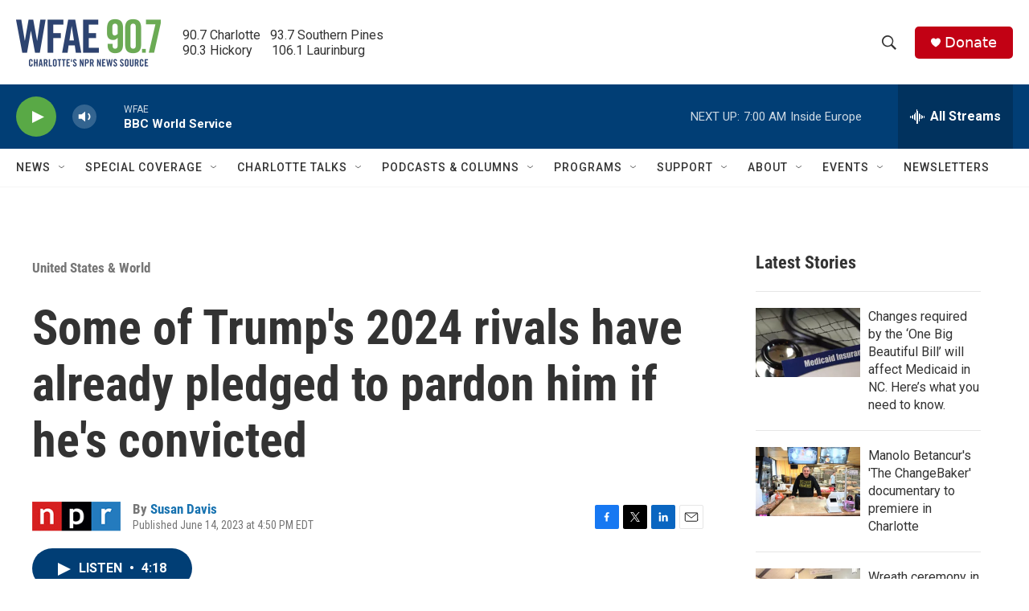

--- FILE ---
content_type: text/html; charset=utf-8
request_url: https://www.google.com/recaptcha/api2/aframe
body_size: 249
content:
<!DOCTYPE HTML><html><head><meta http-equiv="content-type" content="text/html; charset=UTF-8"></head><body><script nonce="H-N06YigxxvDS_zcHHtA8A">/** Anti-fraud and anti-abuse applications only. See google.com/recaptcha */ try{var clients={'sodar':'https://pagead2.googlesyndication.com/pagead/sodar?'};window.addEventListener("message",function(a){try{if(a.source===window.parent){var b=JSON.parse(a.data);var c=clients[b['id']];if(c){var d=document.createElement('img');d.src=c+b['params']+'&rc='+(localStorage.getItem("rc::a")?sessionStorage.getItem("rc::b"):"");window.document.body.appendChild(d);sessionStorage.setItem("rc::e",parseInt(sessionStorage.getItem("rc::e")||0)+1);localStorage.setItem("rc::h",'1768730151125');}}}catch(b){}});window.parent.postMessage("_grecaptcha_ready", "*");}catch(b){}</script></body></html>